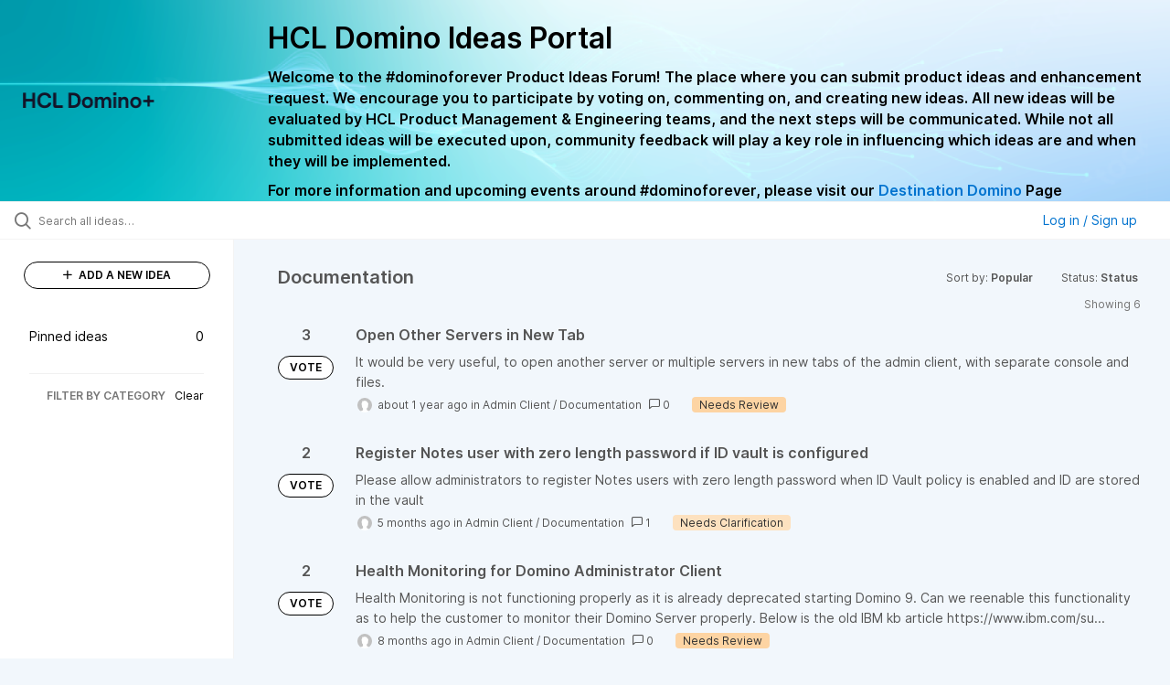

--- FILE ---
content_type: text/html; charset=utf-8
request_url: https://domino-ideas.hcltechsw.com/ideas?category=7203827830571424726&sort=popular&status=6942449001559082556
body_size: 10773
content:
<!DOCTYPE html>
<html lang="en">
  <head>
      <script>
        window.overrideAssetHost = "https://domino-ideas.hcltechsw.com/assets/";
      </script>
    <meta http-equiv="X-UA-Compatible" content="IE=edge" />
    <meta http-equiv="Content-Type" content="text/html charset=UTF-8" />
    <meta name="publishing" content="true">
    <title>HCL Domino Ideas Portal</title>

    <script>
//<![CDATA[

      window.ahaLoaded = false;
      window.isIdeaPortal = true;
      window.portalAssets = {"js":["/assets/runtime-v2-27a97f83e3ccea1aa20f8016404b5bda.js","/assets/vendor-v2-16d039b5a354d53c1c02493b2a92d909.js","/assets/idea_portals_new-v2-7bd9e5dc2d90f19b034c07cc501f1606.js","/assets/idea_portals_new-v2-1e68bdc9d15e52152da56d229ca56981.css"]};

//]]>
</script>
      <script>
    window.sentryRelease = window.sentryRelease || "9933123e70";
  </script>



      <link rel="stylesheet" href="https://domino-ideas.hcltechsw.com/assets/idea_portals_new-v2-1e68bdc9d15e52152da56d229ca56981.css" data-turbolinks-track="true" media="all" />
    <script src="https://domino-ideas.hcltechsw.com/assets/runtime-v2-27a97f83e3ccea1aa20f8016404b5bda.js" data-turbolinks-track="true"></script>
    <script src="https://domino-ideas.hcltechsw.com/assets/vendor-v2-16d039b5a354d53c1c02493b2a92d909.js" data-turbolinks-track="true"></script>
      <script src="https://domino-ideas.hcltechsw.com/assets/idea_portals_new-v2-7bd9e5dc2d90f19b034c07cc501f1606.js" data-turbolinks-track="true"></script>
    <meta name="csrf-param" content="authenticity_token" />
<meta name="csrf-token" content="761glCeklEJkhUqj0CWH3VSnvwbgcpVHnrLwkP2FjZ4I5bHxpC5g-6lgGCKhKZIONpb98YfeopdpLoNLWW7gwQ" />
    <meta name="viewport" content="width=device-width, initial-scale=1" />
    <meta name="locale" content="en" />
    <meta name="portal-token" content="ecfb1a6819a4beae12a84bcac82db543" />
    <meta name="idea-portal-id" content="6561890435916323192" />


      <link rel="canonical" href="https://domino-ideas.hcltechsw.com/">
          <link rel="icon" href="https://domino-ideas.hcltechsw.com/portal-favicon.png?1675541798&amp;size=thumb16" />

      <style>
                :root {
          --accent-color: #0073cf;
          --accent-color-05: #0073cf0D;
          --accent-color-15: #0073cf26;
          --accent-color-80: #0073cfCC;
        }

      </style>
  </head>
  <body class="ideas-portal public">
    
    <style>
  .portal-aha-header--full {
   background-image: url("https://www.hcl-software.com/wps/wcm/connect/fa616d39-5f50-48a8-be34-695285aa2145/submit-idea.png?MOD=AJPERES&CACHEID=ROOTWORKSPACE-fa616d39-5f50-48a8-be34-695285aa2145-pv4US17");
   background-size: cover;       /* Ensures full coverage */
   background-repeat: no-repeat; /* Prevent tiling */
   background-position: center;  /* Keeps image centered */
   padding: 1px 0px 0px 0px;
}

.portal-aha-header .titles {
   max-width: 80%;
   padding: 0px 20px 0px 100px;
   color: #000000;
}

.portal-aha-header .title {
   font-size: 2rem;
   font-weight: 700;
   margin: 0px;
   color: #000;
   padding: 20px 0px 10px 0px;
}

.ideas-portal .aha-editor-field-subtitle p {
   color: #000;
   font-size: 15px;
   font-weight: 200;
   line-height: 22px;
   /* padding: 0px 60px; */
   /* padding:0%,40%,0%,0%; */
}

.aha-editor-field .h6-child, 
.aha-editor-field h6, 
.aha-editor-popup .h6-child, 
.aha-editor-popup h6 {
   /* Used for Notices */
   max-width: 100%;
   text-align: center;
   margin: 0px; /* Remove default margin */
   background-color: black;    
   color: #000;
   font-size: 16px;
   font-weight: 800;
   line-height: 20px;
}

.aha-editor-field h6 a {
   /* If notice has hyperlinks, make them white + underlined */
   color: #fff;
   text-decoration-line: underline;
   text-decoration-style: solid;  
}

.column-with-sidebar {
   /* Accent colors updated to match theme */
   --accent-color: #000000;  /* Vote button outline & text, Home button, comments link, Add New Idea button */
   --accent-color-05: #eff0f5; /* Ideas background, topic button background, comment box, idea page background */
   --accent-color-15: #eff0f5; /* Hover over vote button, hover over add comment box */
   --accent-color-80: #2ec0cb; /* Hover over voted button, hover over Add New Idea button */
--accent-color-81: #2ec0cb !important;
}
/*======== update css for button ==========*/
.btn.btn-outline.btn-vote:active, .btn.btn-outline.btn-vote:hover{
background-color: #2ec0cb;
color:#fff;
}
.btn.btn-outline.btn-vote:hover{
color:#fff;
}

.idea-form .btn-primary {
   display: block;
   font-weight: 700;
   outline: none;
   border: 1px solid #000;
   color: #000;
   background-color: #fff;
}
.idea-form .btn-primary:hover{
background-color: #2ec0cb;
color:#fff;
}

.portal-sidebar .add-idea-button {
   background-color: #ffffff;
   color: #000;
   border: 1px solid #000;
}
.portal-sidebar .add-idea-button:hover{
background-color: #2ec0cb !important;
color:#fff;
}


.filters a {
  color: #000;
}

.btn.btn-primary.btn-vote.voted {
    background-color: var(--accent-color);
}
.btn.btn-primary.btn-vote.voted:hover {	
background-color: var(--accent-color-81)  !important;
 color: #fff;
}

</style>

  <div class="skip-to-main-content">
    <a href="#main-content">Skip to Main Content</a>
  </div>


      <header class="portal-aha-header portal-aha-header--full">
        <a class="logo" href="/ideas">
          <img alt="HCL Domino Ideas Portal Logo" src="https://domino-ideas.hcltechsw.com/logo.png?i=1758023558" />
</a>        <div class="titles">
          <div class="title">
            HCL Domino Ideas Portal
          </div>
            <div class="aha-editor-field aha-editor-field-subtitle">
              <p><b style="font-size:16px">Welcome to the #dominoforever Product Ideas Forum! The place where you can submit product ideas and enhancement request. We encourage you to participate by voting on, commenting on, and creating new ideas. All new ideas will be evaluated by HCL Product Management &amp; Engineering teams, and the next steps will be communicated. While not all submitted ideas will be executed upon, community feedback will play a key role in influencing which ideas are and when they will be implemented.</b></p><p><b style="font-size:16px">For more information and upcoming events around #dominoforever, please visit our </b><a href="https://www.hcltechsw.com/wps/portal/hclsw-home/!ut/p/z1/04_Sj9CPykssy0xPLMnMz0vMAfIjo8zi_QO8nQ0MnQ0C3M3CDAwCHT1cDP19DI0tLE31wwkpiAJKG-AAjgZA_VFgJXATLByDXIAmeLpbBvu6GxmYmEIV4DGjIDfCINNRUREA-aS4rg!!/?1dmy&amp;urile=wcm%3apath%3a/wps/wcm/connect/hcl+software+content/products/domino/home"><b style="font-size:16px">Destination Domino</b></a><b style="font-size:16px"> Page</b></p>
            </div>
        </div>
    </header>


  <div class="search-bar">
    <div class="search-bar__search">
  <form class="idea-search-form" action="/ideas/search" accept-charset="UTF-8" method="get">
    <div class="search-field">
      <i class="aha-icon aha-icon-search"></i>
      <input type="text" name="query" id="query" class="search-query" placeholder="Search all ideas…" aria-label="Search all ideas…" />
      <input type="hidden" name="sort" id="sort" value="popular" autocomplete="off" />
      <input type="hidden" name="category" id="category" value="7203827830571424726" autocomplete="off" />
      
      <a class="aha-icon aha-icon-close clear-button hide" aria-label="Clear filter" href="/ideas?category=7203827830571424726&amp;sort=popular&amp;status=6942449001559082556"></a>
    </div>
</form></div>

<script>
//<![CDATA[

  (function() {
    function setSearchPlaceholderText() {
      if ($(window).width() < 500)
        $('.search-query').attr('placeholder', '');
      else
        $('.search-query').attr('placeholder', ("Search all ideas…"));
    }

    $(window).on('resize', () => {
      setSearchPlaceholderText();
    });

    setSearchPlaceholderText();
  })();

//]]>
</script>
      <div class="signup-link user-menu">
      <a class="login-link dropdown-with-caret" role="button" aria-expanded="false" href="/portal_session/new">
        Log in / Sign up
        <i class="fa-solid fa-sort-down"></i>
</a>

    <div class="login-popover popover portal-user">
      <!-- Alerts in this file are used for the app and portals, they must not use the aha-alert web component -->



<div class="email-popover ">
  <div class="arrow tooltip-arrow"></div>
  <form class="form-horizontal" action="/auth/redirect_to_auth" accept-charset="UTF-8" data-remote="true" method="post"><input type="hidden" name="authenticity_token" value="kEo8t1fqx_aWC2_CunNAY-3yA-5BK7-C7YTk4tkldD1PQB5O3tGVuGAUlqoVpiTr1thm6B3YoUrlDqiQS0mSbg" autocomplete="off" />
    <h3>Please enter your email address</h3>
    <div class="control-group">
        <label class="control-label" aria-label="Please enter your email address" for="email"></label>
      <div class="controls">
        <input type="text" name="sessions[email]" id="email" placeholder="Enter email (name@example.com)" autocomplete="off" class="input-block-level" autofocus="autofocus" aria-required="true" />
      </div>
    </div>
    <div class="extra-fields"></div>

    <div class="control-group">
      <div class="controls">
        <input type="submit" name="commit" value="Next" class="btn btn-outline btn-primary pull-left" id="vote" data-disable-with="Sending…" />
      </div>
    </div>
    <div class="clearfix"></div>
</form></div>

    </div>
  </div>

  </div>


<div class="column-with-sidebar">
  <div class="portal-sidebar column-with-sidebar__sidebar" id="portal-sidebar">
    <a class="btn btn-primary add-idea-button" href="/ideas/new">
      <i class="aha-icon aha-icon-plus"></i>
      ADD A NEW IDEA
</a>
        <ul
  class="filters filters--my-filters portal-sidebar__section"
  data-load-counts-url=""
>

    <a class="filter " data-url-param-toggle-name="pinned_ideas" data-url-param-toggle-value="true" data-url-param-toggle-remove="my_ideas,my_votes,my_proxy_votes,proxy_votes,my_subscriptions,my_org_votes,page,organization,created_by,selectro_idea_organization_filter_id,status" rel="nofollow" href="/?category=7203827830571424726&amp;pinned_ideas=true&amp;sort=popular">
      <div class="filter__inner">
        Pinned ideas
          <span>0</span>
      </div>
</a></ul>



          <div class="filter-separator"></div>
        <div class="collapsable-filter" id="category-filter" data-load-counts-url="/ideas/category_counts?category=7203827830571424726&amp;sort=popular&amp;status=6942449001559082556" data-filtered-project-ids="[]" data-filtered-category-ids="[&quot;7203827830571424726&quot;]" data-multi-category-filter-enabled="true">
          <div class="filters-title-header">
            <h2 class="filters-title">
              <button class="expand-collapse" aria-expanded="false">
                <i class="fa-solid fa-chevron-right"></i>
                FILTER BY CATEGORY
              </button>
            </h2>
              <span class="filters-title__clear">
                <a data-url-param-toggle-name="category" data-url-param-toggle-value="" data-url-param-toggle-remove="category,project,page" href="#">Clear</a>
              </span>
          </div>

          <ul class="portal-sidebar__section categories categories-filters filters hidden">
                
  <li id="project-6714822764604016000" class="category-filter-branch" data-filter-type="project" data-project-ref="ADMIN">
    <a class="filter" data-url-param-toggle-name="project" data-url-param-toggle-value="ADMIN" data-url-param-toggle-remove="page" href="/?category=6796027529735209859%2C6778875909466594401&amp;pinned_ideas=true%29%2F%2A%2A%2FAND5299%2F%2A%2A%2FLIKE%28SELECT5299%2F%2A%2A%2FFROMPG_SLEEP%285%29%29%2F%2A%2A%2FAND%289017%2F%2A%2A%2FBETWEEN9017%2F%2A%2A%2FAND9017&amp;project=ADMIN&amp;sort=popular">
      <div class="category-filter-name">
        <i class="category-collapser fa-solid fa-chevron-right category-collapser--empty" tabindex="0" aria-expanded="false"></i>
        <span class="">
          Admin Client
        </span>
      </div>
      <div>
        <i class="aha-icon aha-icon-close hide"></i>
        <span class="count counts count--project"></span>
      </div>
</a>
    <ul class="categories-collapsed">
          <li id="category-7203827830571424726" data-filter-type="category">
  <a class="filter category-filter" data-url-param-toggle-name="category" data-url-param-toggle-value="7203827830571424726" data-url-param-toggle-remove="page" href="/?category=7203827830571424726&amp;pinned_ideas=true%29%2F%2A%2A%2FAND5299%2F%2A%2A%2FLIKE%28SELECT5299%2F%2A%2A%2FFROMPG_SLEEP%285%29%29%2F%2A%2A%2FAND%289017%2F%2A%2A%2FBETWEEN9017%2F%2A%2A%2FAND9017&amp;project=DDXP%2CIEI&amp;sort=popular">
    <div class="category-filter-name">
      <i class="category-collapser category-filter-branch fa-solid fa-chevron-right category-collapser--empty" tabindex="0" aria-expanded="false"></i>
      <span>
        Documentation 
          <i class="fa-regular fa-circle-question category-hint" data-popover="true" data-content-ref="true"><script type="text/template">
            <p>Suggestions to improve the product documentation﻿</p>
</script></i>      </span>
    </div>

    <div>
      <i class="aha-icon aha-icon-close hide"></i>
      <span class="count category-count"></span>
    </div>
</a>
</li>


    </ul>
  </li>

  <li id="project-6557017438178340166" class="category-filter-branch" data-filter-type="project" data-project-ref="ICSAP">
    <a class="filter" data-url-param-toggle-name="project" data-url-param-toggle-value="ICSAP" data-url-param-toggle-remove="page" href="/?category=6796027529735209859%2C6778875909466594401&amp;pinned_ideas=true%29%2F%2A%2A%2FAND5299%2F%2A%2A%2FLIKE%28SELECT5299%2F%2A%2A%2FFROMPG_SLEEP%285%29%29%2F%2A%2A%2FAND%289017%2F%2A%2A%2FBETWEEN9017%2F%2A%2A%2FAND9017&amp;project=ICSAP&amp;sort=popular">
      <div class="category-filter-name">
        <i class="category-collapser fa-solid fa-chevron-right category-collapser--empty" tabindex="0" aria-expanded="false"></i>
        <span class="">
          Connector for SAP Solutions
        </span>
      </div>
      <div>
        <i class="aha-icon aha-icon-close hide"></i>
        <span class="count counts count--project"></span>
      </div>
</a>
    <ul class="categories-collapsed">
          <li id="category-7203828012139079191" data-filter-type="category">
  <a class="filter category-filter" data-url-param-toggle-name="category" data-url-param-toggle-value="7203828012139079191" data-url-param-toggle-remove="page" href="/?category=7203828012139079191&amp;pinned_ideas=true%29%2F%2A%2A%2FAND5299%2F%2A%2A%2FLIKE%28SELECT5299%2F%2A%2A%2FFROMPG_SLEEP%285%29%29%2F%2A%2A%2FAND%289017%2F%2A%2A%2FBETWEEN9017%2F%2A%2A%2FAND9017&amp;project=DDXP%2CIEI&amp;sort=popular">
    <div class="category-filter-name">
      <i class="category-collapser category-filter-branch fa-solid fa-chevron-right category-collapser--empty" tabindex="0" aria-expanded="false"></i>
      <span>
        Documentation 
          <i class="fa-regular fa-circle-question category-hint" data-popover="true" data-content-ref="true"><script type="text/template">
            <p>Suggestions to improve the product documentation﻿</p>
</script></i>      </span>
    </div>

    <div>
      <i class="aha-icon aha-icon-close hide"></i>
      <span class="count category-count"></span>
    </div>
</a>
</li>


    </ul>
  </li>

  <li id="project-6556267915578943992" class="category-filter-branch" data-filter-type="project" data-project-ref="DOMINO">
    <a class="filter" data-url-param-toggle-name="project" data-url-param-toggle-value="DOMINO" data-url-param-toggle-remove="page" href="/?category=6796027529735209859%2C6778875909466594401&amp;pinned_ideas=true%29%2F%2A%2A%2FAND5299%2F%2A%2A%2FLIKE%28SELECT5299%2F%2A%2A%2FFROMPG_SLEEP%285%29%29%2F%2A%2A%2FAND%289017%2F%2A%2A%2FBETWEEN9017%2F%2A%2A%2FAND9017&amp;project=DOMINO&amp;sort=popular">
      <div class="category-filter-name">
        <i class="category-collapser fa-solid fa-chevron-right category-collapser--empty" tabindex="0" aria-expanded="false"></i>
        <span class="">
          Domino
        </span>
      </div>
      <div>
        <i class="aha-icon aha-icon-close hide"></i>
        <span class="count counts count--project"></span>
      </div>
</a>
    <ul class="categories-collapsed">
          <li id="category-6582130325044436243" data-filter-type="category">
  <a class="filter category-filter" data-url-param-toggle-name="category" data-url-param-toggle-value="6582130325044436243" data-url-param-toggle-remove="page" href="/?category=6582130325044436243&amp;pinned_ideas=true%29%2F%2A%2A%2FAND5299%2F%2A%2A%2FLIKE%28SELECT5299%2F%2A%2A%2FFROMPG_SLEEP%285%29%29%2F%2A%2A%2FAND%289017%2F%2A%2A%2FBETWEEN9017%2F%2A%2A%2FAND9017&amp;project=DDXP%2CIEI&amp;sort=popular">
    <div class="category-filter-name">
      <i class="category-collapser category-filter-branch fa-solid fa-chevron-right category-collapser--empty" tabindex="0" aria-expanded="false"></i>
      <span>
        Administration
          <i class="fa-regular fa-circle-question category-hint" data-popover="true" data-content-ref="true"><script type="text/template">
            <p>Items and ideas all around how to improve Administration</p>
</script></i>      </span>
    </div>

    <div>
      <i class="aha-icon aha-icon-close hide"></i>
      <span class="count category-count"></span>
    </div>
</a>
</li>

  <li id="category-7203826700860869406" data-filter-type="category">
  <a class="filter category-filter" data-url-param-toggle-name="category" data-url-param-toggle-value="7203826700860869406" data-url-param-toggle-remove="page" href="/?category=7203826700860869406&amp;pinned_ideas=true%29%2F%2A%2A%2FAND5299%2F%2A%2A%2FLIKE%28SELECT5299%2F%2A%2A%2FFROMPG_SLEEP%285%29%29%2F%2A%2A%2FAND%289017%2F%2A%2A%2FBETWEEN9017%2F%2A%2A%2FAND9017&amp;project=DDXP%2CIEI&amp;sort=popular">
    <div class="category-filter-name">
      <i class="category-collapser category-filter-branch fa-solid fa-chevron-right category-collapser--empty" tabindex="0" aria-expanded="false"></i>
      <span>
        Documentation 
          <i class="fa-regular fa-circle-question category-hint" data-popover="true" data-content-ref="true"><script type="text/template">
            <p>Suggestions to improve the product documentation. </p>
</script></i>      </span>
    </div>

    <div>
      <i class="aha-icon aha-icon-close hide"></i>
      <span class="count category-count"></span>
    </div>
</a>
</li>

  <li id="category-7203826503757265398" data-filter-type="category">
  <a class="filter category-filter" data-url-param-toggle-name="category" data-url-param-toggle-value="7203826503757265398" data-url-param-toggle-remove="page" href="/?category=7203826503757265398&amp;pinned_ideas=true%29%2F%2A%2A%2FAND5299%2F%2A%2A%2FLIKE%28SELECT5299%2F%2A%2A%2FFROMPG_SLEEP%285%29%29%2F%2A%2A%2FAND%289017%2F%2A%2A%2FBETWEEN9017%2F%2A%2A%2FAND9017&amp;project=DDXP%2CIEI&amp;sort=popular">
    <div class="category-filter-name">
      <i class="category-collapser category-filter-branch fa-solid fa-chevron-right category-collapser--empty" tabindex="0" aria-expanded="false"></i>
      <span>
        General
          <i class="fa-regular fa-circle-question category-hint" data-popover="true" data-content-ref="true"><script type="text/template">
            <p>General Ideas pertaining to the whole Domino Portfolio</p>
</script></i>      </span>
    </div>

    <div>
      <i class="aha-icon aha-icon-close hide"></i>
      <span class="count category-count"></span>
    </div>
</a>
</li>

  <li id="category-6582130766356195561" data-filter-type="category">
  <a class="filter category-filter" data-url-param-toggle-name="category" data-url-param-toggle-value="6582130766356195561" data-url-param-toggle-remove="page" href="/?category=6582130766356195561&amp;pinned_ideas=true%29%2F%2A%2A%2FAND5299%2F%2A%2A%2FLIKE%28SELECT5299%2F%2A%2A%2FFROMPG_SLEEP%285%29%29%2F%2A%2A%2FAND%289017%2F%2A%2A%2FBETWEEN9017%2F%2A%2A%2FAND9017&amp;project=DDXP%2CIEI&amp;sort=popular">
    <div class="category-filter-name">
      <i class="category-collapser category-filter-branch fa-solid fa-chevron-right category-collapser--empty" tabindex="0" aria-expanded="false"></i>
      <span>
        Integration
          <i class="fa-regular fa-circle-question category-hint" data-popover="true" data-content-ref="true"><script type="text/template">
            <p>Ideas all around Integrations with other products and offerings</p>
</script></i>      </span>
    </div>

    <div>
      <i class="aha-icon aha-icon-close hide"></i>
      <span class="count category-count"></span>
    </div>
</a>
</li>

  <li id="category-6582130463868529947" data-filter-type="category">
  <a class="filter category-filter" data-url-param-toggle-name="category" data-url-param-toggle-value="6582130463868529947" data-url-param-toggle-remove="page" href="/?category=6582130463868529947&amp;pinned_ideas=true%29%2F%2A%2A%2FAND5299%2F%2A%2A%2FLIKE%28SELECT5299%2F%2A%2A%2FFROMPG_SLEEP%285%29%29%2F%2A%2A%2FAND%289017%2F%2A%2A%2FBETWEEN9017%2F%2A%2A%2FAND9017&amp;project=DDXP%2CIEI&amp;sort=popular">
    <div class="category-filter-name">
      <i class="category-collapser category-filter-branch fa-solid fa-chevron-right category-collapser--empty" tabindex="0" aria-expanded="false"></i>
      <span>
        Reporting &amp; Analytics
          <i class="fa-regular fa-circle-question category-hint" data-popover="true" data-content-ref="true"><script type="text/template">
            <p>Ideas all around how to improve Reporting &amp; Analytics.</p>
</script></i>      </span>
    </div>

    <div>
      <i class="aha-icon aha-icon-close hide"></i>
      <span class="count category-count"></span>
    </div>
</a>
</li>

  <li id="category-6579661392901209208" data-filter-type="category">
  <a class="filter category-filter" data-url-param-toggle-name="category" data-url-param-toggle-value="6579661392901209208" data-url-param-toggle-remove="page" href="/?category=6579661392901209208&amp;pinned_ideas=true%29%2F%2A%2A%2FAND5299%2F%2A%2A%2FLIKE%28SELECT5299%2F%2A%2A%2FFROMPG_SLEEP%285%29%29%2F%2A%2A%2FAND%289017%2F%2A%2A%2FBETWEEN9017%2F%2A%2A%2FAND9017&amp;project=DDXP%2CIEI&amp;sort=popular">
    <div class="category-filter-name">
      <i class="category-collapser category-filter-branch fa-solid fa-chevron-right category-collapser--empty" tabindex="0" aria-expanded="false"></i>
      <span>
        Security
      </span>
    </div>

    <div>
      <i class="aha-icon aha-icon-close hide"></i>
      <span class="count category-count"></span>
    </div>
</a>
</li>

  <li id="category-6579661335219585727" data-filter-type="category">
  <a class="filter category-filter" data-url-param-toggle-name="category" data-url-param-toggle-value="6579661335219585727" data-url-param-toggle-remove="page" href="/?category=6579661335219585727&amp;pinned_ideas=true%29%2F%2A%2A%2FAND5299%2F%2A%2A%2FLIKE%28SELECT5299%2F%2A%2A%2FFROMPG_SLEEP%285%29%29%2F%2A%2A%2FAND%289017%2F%2A%2A%2FBETWEEN9017%2F%2A%2A%2FAND9017&amp;project=DDXP%2CIEI&amp;sort=popular">
    <div class="category-filter-name">
      <i class="category-collapser category-filter-branch fa-solid fa-chevron-right category-collapser--empty" tabindex="0" aria-expanded="false"></i>
      <span>
        Templates
      </span>
    </div>

    <div>
      <i class="aha-icon aha-icon-close hide"></i>
      <span class="count category-count"></span>
    </div>
</a>
</li>


    </ul>
  </li>

  <li id="project-6564338493585049408" class="category-filter-branch" data-filter-type="project" data-project-ref="DDXP">
    <a class="filter" data-url-param-toggle-name="project" data-url-param-toggle-value="DDXP" data-url-param-toggle-remove="page" href="/?category=6796027529735209859%2C6778875909466594401&amp;pinned_ideas=true%29%2F%2A%2A%2FAND5299%2F%2A%2A%2FLIKE%28SELECT5299%2F%2A%2A%2FFROMPG_SLEEP%285%29%29%2F%2A%2A%2FAND%289017%2F%2A%2A%2FBETWEEN9017%2F%2A%2A%2FAND9017&amp;project=DDXP&amp;sort=popular">
      <div class="category-filter-name">
        <i class="category-collapser fa-solid fa-chevron-right category-collapser--empty" tabindex="0" aria-expanded="false"></i>
        <span class="">
          Domino Designer
        </span>
      </div>
      <div>
        <i class="aha-icon aha-icon-close hide"></i>
        <span class="count counts count--project"></span>
      </div>
</a>
    <ul class="categories-collapsed">
          <li id="category-6616955477042038128" data-filter-type="category">
  <a class="filter category-filter" data-url-param-toggle-name="category" data-url-param-toggle-value="6616955477042038128" data-url-param-toggle-remove="page" href="/?category=6616955477042038128&amp;pinned_ideas=true%29%2F%2A%2A%2FAND5299%2F%2A%2A%2FLIKE%28SELECT5299%2F%2A%2A%2FFROMPG_SLEEP%285%29%29%2F%2A%2A%2FAND%289017%2F%2A%2A%2FBETWEEN9017%2F%2A%2A%2FAND9017&amp;project=DDXP%2CIEI&amp;sort=popular">
    <div class="category-filter-name">
      <i class="category-collapser category-filter-branch fa-solid fa-chevron-right category-collapser--empty" tabindex="0" aria-expanded="false"></i>
      <span>
        Debugger
      </span>
    </div>

    <div>
      <i class="aha-icon aha-icon-close hide"></i>
      <span class="count category-count"></span>
    </div>
</a>
</li>

  <li id="category-7203827882680672634" data-filter-type="category">
  <a class="filter category-filter" data-url-param-toggle-name="category" data-url-param-toggle-value="7203827882680672634" data-url-param-toggle-remove="page" href="/?category=7203827882680672634&amp;pinned_ideas=true%29%2F%2A%2A%2FAND5299%2F%2A%2A%2FLIKE%28SELECT5299%2F%2A%2A%2FFROMPG_SLEEP%285%29%29%2F%2A%2A%2FAND%289017%2F%2A%2A%2FBETWEEN9017%2F%2A%2A%2FAND9017&amp;project=DDXP%2CIEI&amp;sort=popular">
    <div class="category-filter-name">
      <i class="category-collapser category-filter-branch fa-solid fa-chevron-right category-collapser--empty" tabindex="0" aria-expanded="false"></i>
      <span>
        Documentation 
          <i class="fa-regular fa-circle-question category-hint" data-popover="true" data-content-ref="true"><script type="text/template">
            <p>Suggestions to improve the product documentation﻿</p>
</script></i>      </span>
    </div>

    <div>
      <i class="aha-icon aha-icon-close hide"></i>
      <span class="count category-count"></span>
    </div>
</a>
</li>

  <li id="category-6616955159552114220" data-filter-type="category">
  <a class="filter category-filter" data-url-param-toggle-name="category" data-url-param-toggle-value="6616955159552114220" data-url-param-toggle-remove="page" href="/?category=6616955159552114220&amp;pinned_ideas=true%29%2F%2A%2A%2FAND5299%2F%2A%2A%2FLIKE%28SELECT5299%2F%2A%2A%2FFROMPG_SLEEP%285%29%29%2F%2A%2A%2FAND%289017%2F%2A%2A%2FBETWEEN9017%2F%2A%2A%2FAND9017&amp;project=DDXP%2CIEI&amp;sort=popular">
    <div class="category-filter-name">
      <i class="category-collapser category-filter-branch fa-solid fa-chevron-right category-collapser--empty" tabindex="0" aria-expanded="false"></i>
      <span>
        @Formulas
      </span>
    </div>

    <div>
      <i class="aha-icon aha-icon-close hide"></i>
      <span class="count category-count"></span>
    </div>
</a>
</li>

  <li id="category-6616955496695178399" data-filter-type="category">
  <a class="filter category-filter" data-url-param-toggle-name="category" data-url-param-toggle-value="6616955496695178399" data-url-param-toggle-remove="page" href="/?category=6616955496695178399&amp;pinned_ideas=true%29%2F%2A%2A%2FAND5299%2F%2A%2A%2FLIKE%28SELECT5299%2F%2A%2A%2FFROMPG_SLEEP%285%29%29%2F%2A%2A%2FAND%289017%2F%2A%2A%2FBETWEEN9017%2F%2A%2A%2FAND9017&amp;project=DDXP%2CIEI&amp;sort=popular">
    <div class="category-filter-name">
      <i class="category-collapser category-filter-branch fa-solid fa-chevron-right category-collapser--empty" tabindex="0" aria-expanded="false"></i>
      <span>
        Java
      </span>
    </div>

    <div>
      <i class="aha-icon aha-icon-close hide"></i>
      <span class="count category-count"></span>
    </div>
</a>
</li>

  <li id="category-6616953768848616065" data-filter-type="category">
  <a class="filter category-filter" data-url-param-toggle-name="category" data-url-param-toggle-value="6616953768848616065" data-url-param-toggle-remove="page" href="/?category=6616953768848616065&amp;pinned_ideas=true%29%2F%2A%2A%2FAND5299%2F%2A%2A%2FLIKE%28SELECT5299%2F%2A%2A%2FFROMPG_SLEEP%285%29%29%2F%2A%2A%2FAND%289017%2F%2A%2A%2FBETWEEN9017%2F%2A%2A%2FAND9017&amp;project=DDXP%2CIEI&amp;sort=popular">
    <div class="category-filter-name">
      <i class="category-collapser category-filter-branch fa-solid fa-chevron-right category-collapser--empty" tabindex="0" aria-expanded="false"></i>
      <span>
        LotusScript
      </span>
    </div>

    <div>
      <i class="aha-icon aha-icon-close hide"></i>
      <span class="count category-count"></span>
    </div>
</a>
</li>

  <li id="category-7150304828495240391" data-filter-type="category">
  <a class="filter category-filter" data-url-param-toggle-name="category" data-url-param-toggle-value="7150304828495240391" data-url-param-toggle-remove="page" href="/?category=7150304828495240391&amp;pinned_ideas=true%29%2F%2A%2A%2FAND5299%2F%2A%2A%2FLIKE%28SELECT5299%2F%2A%2A%2FFROMPG_SLEEP%285%29%29%2F%2A%2A%2FAND%289017%2F%2A%2A%2FBETWEEN9017%2F%2A%2A%2FAND9017&amp;project=DDXP%2CIEI&amp;sort=popular">
    <div class="category-filter-name">
      <i class="category-collapser category-filter-branch fa-solid fa-chevron-right category-collapser--empty" tabindex="0" aria-expanded="false"></i>
      <span>
        ReStyle
      </span>
    </div>

    <div>
      <i class="aha-icon aha-icon-close hide"></i>
      <span class="count category-count"></span>
    </div>
</a>
</li>

  <li id="category-6616955198313004426" data-filter-type="category">
  <a class="filter category-filter" data-url-param-toggle-name="category" data-url-param-toggle-value="6616955198313004426" data-url-param-toggle-remove="page" href="/?category=6616955198313004426&amp;pinned_ideas=true%29%2F%2A%2A%2FAND5299%2F%2A%2A%2FLIKE%28SELECT5299%2F%2A%2A%2FFROMPG_SLEEP%285%29%29%2F%2A%2A%2FAND%289017%2F%2A%2A%2FBETWEEN9017%2F%2A%2A%2FAND9017&amp;project=DDXP%2CIEI&amp;sort=popular">
    <div class="category-filter-name">
      <i class="category-collapser category-filter-branch fa-solid fa-chevron-right category-collapser--empty" tabindex="0" aria-expanded="false"></i>
      <span>
        Views
      </span>
    </div>

    <div>
      <i class="aha-icon aha-icon-close hide"></i>
      <span class="count category-count"></span>
    </div>
</a>
</li>

  <li id="category-6616953814655988502" data-filter-type="category">
  <a class="filter category-filter" data-url-param-toggle-name="category" data-url-param-toggle-value="6616953814655988502" data-url-param-toggle-remove="page" href="/?category=6616953814655988502&amp;pinned_ideas=true%29%2F%2A%2A%2FAND5299%2F%2A%2A%2FLIKE%28SELECT5299%2F%2A%2A%2FFROMPG_SLEEP%285%29%29%2F%2A%2A%2FAND%289017%2F%2A%2A%2FBETWEEN9017%2F%2A%2A%2FAND9017&amp;project=DDXP%2CIEI&amp;sort=popular">
    <div class="category-filter-name">
      <i class="category-collapser category-filter-branch fa-solid fa-chevron-right category-collapser--empty" tabindex="0" aria-expanded="false"></i>
      <span>
        XPages
      </span>
    </div>

    <div>
      <i class="aha-icon aha-icon-close hide"></i>
      <span class="count category-count"></span>
    </div>
</a>
</li>


    </ul>
  </li>

  <li id="project-6557016518213109257" class="category-filter-branch" data-filter-type="project" data-project-ref="IEI">
    <a class="filter" data-url-param-toggle-name="project" data-url-param-toggle-value="IEI" data-url-param-toggle-remove="page" href="/?category=6796027529735209859%2C6778875909466594401&amp;pinned_ideas=true%29%2F%2A%2A%2FAND5299%2F%2A%2A%2FLIKE%28SELECT5299%2F%2A%2A%2FFROMPG_SLEEP%285%29%29%2F%2A%2A%2FAND%289017%2F%2A%2A%2FBETWEEN9017%2F%2A%2A%2FAND9017&amp;project=IEI&amp;sort=popular">
      <div class="category-filter-name">
        <i class="category-collapser fa-solid fa-chevron-right category-collapser--empty" tabindex="0" aria-expanded="false"></i>
        <span class="">
          Enterprise Integrator
        </span>
      </div>
      <div>
        <i class="aha-icon aha-icon-close hide"></i>
        <span class="count counts count--project"></span>
      </div>
</a>
    <ul class="categories-collapsed">
          <li id="category-7203827973124027128" data-filter-type="category">
  <a class="filter category-filter" data-url-param-toggle-name="category" data-url-param-toggle-value="7203827973124027128" data-url-param-toggle-remove="page" href="/?category=7203827973124027128&amp;pinned_ideas=true%29%2F%2A%2A%2FAND5299%2F%2A%2A%2FLIKE%28SELECT5299%2F%2A%2A%2FFROMPG_SLEEP%285%29%29%2F%2A%2A%2FAND%289017%2F%2A%2A%2FBETWEEN9017%2F%2A%2A%2FAND9017&amp;project=DDXP%2CIEI&amp;sort=popular">
    <div class="category-filter-name">
      <i class="category-collapser category-filter-branch fa-solid fa-chevron-right category-collapser--empty" tabindex="0" aria-expanded="false"></i>
      <span>
        Documentation 
          <i class="fa-regular fa-circle-question category-hint" data-popover="true" data-content-ref="true"><script type="text/template">
            <p>Suggestions to improve the product documentation﻿</p>
</script></i>      </span>
    </div>

    <div>
      <i class="aha-icon aha-icon-close hide"></i>
      <span class="count category-count"></span>
    </div>
</a>
</li>


    </ul>
  </li>

  <li id="project-6769574108953005844" class="category-filter-branch" data-filter-type="project" data-project-ref="HCLLEAP">
    <a class="filter" data-url-param-toggle-name="project" data-url-param-toggle-value="HCLLEAP" data-url-param-toggle-remove="page" href="/?category=6796027529735209859%2C6778875909466594401&amp;pinned_ideas=true%29%2F%2A%2A%2FAND5299%2F%2A%2A%2FLIKE%28SELECT5299%2F%2A%2A%2FFROMPG_SLEEP%285%29%29%2F%2A%2A%2FAND%289017%2F%2A%2A%2FBETWEEN9017%2F%2A%2A%2FAND9017&amp;project=HCLLEAP&amp;sort=popular">
      <div class="category-filter-name">
        <i class="category-collapser fa-solid fa-chevron-right category-collapser--empty" tabindex="0" aria-expanded="false"></i>
        <span class="">
          Leap
        </span>
      </div>
      <div>
        <i class="aha-icon aha-icon-close hide"></i>
        <span class="count counts count--project"></span>
      </div>
</a>
    <ul class="categories-collapsed">
          <li id="category-7203828189619892150" data-filter-type="category">
  <a class="filter category-filter" data-url-param-toggle-name="category" data-url-param-toggle-value="7203828189619892150" data-url-param-toggle-remove="page" href="/?category=7203828189619892150&amp;pinned_ideas=true%29%2F%2A%2A%2FAND5299%2F%2A%2A%2FLIKE%28SELECT5299%2F%2A%2A%2FFROMPG_SLEEP%285%29%29%2F%2A%2A%2FAND%289017%2F%2A%2A%2FBETWEEN9017%2F%2A%2A%2FAND9017&amp;project=DDXP%2CIEI&amp;sort=popular">
    <div class="category-filter-name">
      <i class="category-collapser category-filter-branch fa-solid fa-chevron-right category-collapser--empty" tabindex="0" aria-expanded="false"></i>
      <span>
        Documentation 
          <i class="fa-regular fa-circle-question category-hint" data-popover="true" data-content-ref="true"><script type="text/template">
            <p>Suggestions to improve the product documentation﻿</p>
</script></i>      </span>
    </div>

    <div>
      <i class="aha-icon aha-icon-close hide"></i>
      <span class="count category-count"></span>
    </div>
</a>
</li>


    </ul>
  </li>

  <li id="project-6564337312295031363" class="category-filter-branch" data-filter-type="project" data-project-ref="DMA">
    <a class="filter" data-url-param-toggle-name="project" data-url-param-toggle-value="DMA" data-url-param-toggle-remove="page" href="/?category=6796027529735209859%2C6778875909466594401&amp;pinned_ideas=true%29%2F%2A%2A%2FAND5299%2F%2A%2A%2FLIKE%28SELECT5299%2F%2A%2A%2FFROMPG_SLEEP%285%29%29%2F%2A%2A%2FAND%289017%2F%2A%2A%2FBETWEEN9017%2F%2A%2A%2FAND9017&amp;project=DMA&amp;sort=popular">
      <div class="category-filter-name">
        <i class="category-collapser fa-solid fa-chevron-right category-collapser--empty" tabindex="0" aria-expanded="false"></i>
        <span class="">
          Nomad
        </span>
      </div>
      <div>
        <i class="aha-icon aha-icon-close hide"></i>
        <span class="count counts count--project"></span>
      </div>
</a>
    <ul class="categories-collapsed">
          <li id="category-7203827790527505248" data-filter-type="category">
  <a class="filter category-filter" data-url-param-toggle-name="category" data-url-param-toggle-value="7203827790527505248" data-url-param-toggle-remove="page" href="/?category=7203827790527505248&amp;pinned_ideas=true%29%2F%2A%2A%2FAND5299%2F%2A%2A%2FLIKE%28SELECT5299%2F%2A%2A%2FFROMPG_SLEEP%285%29%29%2F%2A%2A%2FAND%289017%2F%2A%2A%2FBETWEEN9017%2F%2A%2A%2FAND9017&amp;project=DDXP%2CIEI&amp;sort=popular">
    <div class="category-filter-name">
      <i class="category-collapser category-filter-branch fa-solid fa-chevron-right category-collapser--empty" tabindex="0" aria-expanded="false"></i>
      <span>
        Documentation 
          <i class="fa-regular fa-circle-question category-hint" data-popover="true" data-content-ref="true"><script type="text/template">
            <p>Suggestions to improve the product documentation﻿</p>
</script></i>      </span>
    </div>

    <div>
      <i class="aha-icon aha-icon-close hide"></i>
      <span class="count category-count"></span>
    </div>
</a>
</li>

  <li id="category-6796187462119854301" data-filter-type="category">
  <a class="filter category-filter" data-url-param-toggle-name="category" data-url-param-toggle-value="6796187462119854301" data-url-param-toggle-remove="page" href="/?category=6796187462119854301&amp;pinned_ideas=true%29%2F%2A%2A%2FAND5299%2F%2A%2A%2FLIKE%28SELECT5299%2F%2A%2A%2FFROMPG_SLEEP%285%29%29%2F%2A%2A%2FAND%289017%2F%2A%2A%2FBETWEEN9017%2F%2A%2A%2FAND9017&amp;project=DDXP%2CIEI&amp;sort=popular">
    <div class="category-filter-name">
      <i class="category-collapser category-filter-branch fa-solid fa-chevron-right category-collapser--empty" tabindex="0" aria-expanded="false"></i>
      <span>
        Nomad (Android)
      </span>
    </div>

    <div>
      <i class="aha-icon aha-icon-close hide"></i>
      <span class="count category-count"></span>
    </div>
</a>
</li>

  <li id="category-6796187496268753133" data-filter-type="category">
  <a class="filter category-filter" data-url-param-toggle-name="category" data-url-param-toggle-value="6796187496268753133" data-url-param-toggle-remove="page" href="/?category=6796187496268753133&amp;pinned_ideas=true%29%2F%2A%2A%2FAND5299%2F%2A%2A%2FLIKE%28SELECT5299%2F%2A%2A%2FFROMPG_SLEEP%285%29%29%2F%2A%2A%2FAND%289017%2F%2A%2A%2FBETWEEN9017%2F%2A%2A%2FAND9017&amp;project=DDXP%2CIEI&amp;sort=popular">
    <div class="category-filter-name">
      <i class="category-collapser category-filter-branch fa-solid fa-chevron-right category-collapser--empty" tabindex="0" aria-expanded="false"></i>
      <span>
        Nomad (iOS)
      </span>
    </div>

    <div>
      <i class="aha-icon aha-icon-close hide"></i>
      <span class="count category-count"></span>
    </div>
</a>
</li>

  <li id="category-6798221507829953637" data-filter-type="category">
  <a class="filter category-filter" data-url-param-toggle-name="category" data-url-param-toggle-value="6798221507829953637" data-url-param-toggle-remove="page" href="/?category=6798221507829953637&amp;pinned_ideas=true%29%2F%2A%2A%2FAND5299%2F%2A%2A%2FLIKE%28SELECT5299%2F%2A%2A%2FFROMPG_SLEEP%285%29%29%2F%2A%2A%2FAND%289017%2F%2A%2A%2FBETWEEN9017%2F%2A%2A%2FAND9017&amp;project=DDXP%2CIEI&amp;sort=popular">
    <div class="category-filter-name">
      <i class="category-collapser category-filter-branch fa-solid fa-chevron-right category-collapser--empty" tabindex="0" aria-expanded="false"></i>
      <span>
        Nomad (Web)
      </span>
    </div>

    <div>
      <i class="aha-icon aha-icon-close hide"></i>
      <span class="count category-count"></span>
    </div>
</a>
</li>


    </ul>
  </li>

  <li id="project-6557011330699694077" class="category-filter-branch" data-filter-type="project" data-project-ref="NTS">
    <a class="filter" data-url-param-toggle-name="project" data-url-param-toggle-value="NTS" data-url-param-toggle-remove="page" href="/?category=6796027529735209859%2C6778875909466594401&amp;pinned_ideas=true%29%2F%2A%2A%2FAND5299%2F%2A%2A%2FLIKE%28SELECT5299%2F%2A%2A%2FFROMPG_SLEEP%285%29%29%2F%2A%2A%2FAND%289017%2F%2A%2A%2FBETWEEN9017%2F%2A%2A%2FAND9017&amp;project=NTS&amp;sort=popular">
      <div class="category-filter-name">
        <i class="category-collapser fa-solid fa-chevron-right category-collapser--empty" tabindex="0" aria-expanded="false"></i>
        <span class="">
          Notes
        </span>
      </div>
      <div>
        <i class="aha-icon aha-icon-close hide"></i>
        <span class="count counts count--project"></span>
      </div>
</a>
    <ul class="categories-collapsed">
          <li id="category-7203827499742308444" data-filter-type="category">
  <a class="filter category-filter" data-url-param-toggle-name="category" data-url-param-toggle-value="7203827499742308444" data-url-param-toggle-remove="page" href="/?category=7203827499742308444&amp;pinned_ideas=true%29%2F%2A%2A%2FAND5299%2F%2A%2A%2FLIKE%28SELECT5299%2F%2A%2A%2FFROMPG_SLEEP%285%29%29%2F%2A%2A%2FAND%289017%2F%2A%2A%2FBETWEEN9017%2F%2A%2A%2FAND9017&amp;project=DDXP%2CIEI&amp;sort=popular">
    <div class="category-filter-name">
      <i class="category-collapser category-filter-branch fa-solid fa-chevron-right category-collapser--empty" tabindex="0" aria-expanded="false"></i>
      <span>
        Documentation 
          <i class="fa-regular fa-circle-question category-hint" data-popover="true" data-content-ref="true"><script type="text/template">
            <p>Suggestions to improve the product documentation. </p>
</script></i>      </span>
    </div>

    <div>
      <i class="aha-icon aha-icon-close hide"></i>
      <span class="count category-count"></span>
    </div>
</a>
</li>


    </ul>
  </li>

  <li id="project-6717348506987999767" class="category-filter-branch" data-filter-type="project" data-project-ref="SFLX">
    <a class="filter" data-url-param-toggle-name="project" data-url-param-toggle-value="SFLX" data-url-param-toggle-remove="page" href="/?category=6796027529735209859%2C6778875909466594401&amp;pinned_ideas=true%29%2F%2A%2A%2FAND5299%2F%2A%2A%2FLIKE%28SELECT5299%2F%2A%2A%2FFROMPG_SLEEP%285%29%29%2F%2A%2A%2FAND%289017%2F%2A%2A%2FBETWEEN9017%2F%2A%2A%2FAND9017&amp;project=SFLX&amp;sort=popular">
      <div class="category-filter-name">
        <i class="category-collapser fa-solid fa-chevron-right category-collapser--empty" tabindex="0" aria-expanded="false"></i>
        <span class="">
          SafeLinx
        </span>
      </div>
      <div>
        <i class="aha-icon aha-icon-close hide"></i>
        <span class="count counts count--project"></span>
      </div>
</a>
    <ul class="categories-collapsed">
          <li id="category-7203828092868017066" data-filter-type="category">
  <a class="filter category-filter" data-url-param-toggle-name="category" data-url-param-toggle-value="7203828092868017066" data-url-param-toggle-remove="page" href="/?category=7203828092868017066&amp;pinned_ideas=true%29%2F%2A%2A%2FAND5299%2F%2A%2A%2FLIKE%28SELECT5299%2F%2A%2A%2FFROMPG_SLEEP%285%29%29%2F%2A%2A%2FAND%289017%2F%2A%2A%2FBETWEEN9017%2F%2A%2A%2FAND9017&amp;project=DDXP%2CIEI&amp;sort=popular">
    <div class="category-filter-name">
      <i class="category-collapser category-filter-branch fa-solid fa-chevron-right category-collapser--empty" tabindex="0" aria-expanded="false"></i>
      <span>
        Documentation 
          <i class="fa-regular fa-circle-question category-hint" data-popover="true" data-content-ref="true"><script type="text/template">
            <p>Suggestions to improve the product documentation﻿</p>
</script></i>      </span>
    </div>

    <div>
      <i class="aha-icon aha-icon-close hide"></i>
      <span class="count category-count"></span>
    </div>
</a>
</li>


    </ul>
  </li>

  <li id="project-6557018432297133038" class="category-filter-branch" data-filter-type="project" data-project-ref="STC">
    <a class="filter" data-url-param-toggle-name="project" data-url-param-toggle-value="STC" data-url-param-toggle-remove="page" href="/?category=6796027529735209859%2C6778875909466594401&amp;pinned_ideas=true%29%2F%2A%2A%2FAND5299%2F%2A%2A%2FLIKE%28SELECT5299%2F%2A%2A%2FFROMPG_SLEEP%285%29%29%2F%2A%2A%2FAND%289017%2F%2A%2A%2FBETWEEN9017%2F%2A%2A%2FAND9017&amp;project=STC&amp;sort=popular">
      <div class="category-filter-name">
        <i class="category-collapser fa-solid fa-chevron-right category-collapser--empty" tabindex="0" aria-expanded="false"></i>
        <span class="">
          Sametime
        </span>
      </div>
      <div>
        <i class="aha-icon aha-icon-close hide"></i>
        <span class="count counts count--project"></span>
      </div>
</a>
    <ul class="categories-collapsed">
          <li id="category-6778565780541099854" data-filter-type="category">
  <a class="filter category-filter" data-url-param-toggle-name="category" data-url-param-toggle-value="6778565780541099854" data-url-param-toggle-remove="page" href="/?category=6778565780541099854&amp;pinned_ideas=true%29%2F%2A%2A%2FAND5299%2F%2A%2A%2FLIKE%28SELECT5299%2F%2A%2A%2FFROMPG_SLEEP%285%29%29%2F%2A%2A%2FAND%289017%2F%2A%2A%2FBETWEEN9017%2F%2A%2A%2FAND9017&amp;project=DDXP%2CIEI&amp;sort=popular">
    <div class="category-filter-name">
      <i class="category-collapser category-filter-branch fa-solid fa-chevron-right category-collapser--empty" tabindex="0" aria-expanded="false"></i>
      <span>
        Chat
      </span>
    </div>

    <div>
      <i class="aha-icon aha-icon-close hide"></i>
      <span class="count category-count"></span>
    </div>
</a>
</li>

  <li id="category-7203828131040046262" data-filter-type="category">
  <a class="filter category-filter" data-url-param-toggle-name="category" data-url-param-toggle-value="7203828131040046262" data-url-param-toggle-remove="page" href="/?category=7203828131040046262&amp;pinned_ideas=true%29%2F%2A%2A%2FAND5299%2F%2A%2A%2FLIKE%28SELECT5299%2F%2A%2A%2FFROMPG_SLEEP%285%29%29%2F%2A%2A%2FAND%289017%2F%2A%2A%2FBETWEEN9017%2F%2A%2A%2FAND9017&amp;project=DDXP%2CIEI&amp;sort=popular">
    <div class="category-filter-name">
      <i class="category-collapser category-filter-branch fa-solid fa-chevron-right category-collapser--empty" tabindex="0" aria-expanded="false"></i>
      <span>
        Documentation 
          <i class="fa-regular fa-circle-question category-hint" data-popover="true" data-content-ref="true"><script type="text/template">
            <p>Suggestions to improve the product documentation﻿</p>
</script></i>      </span>
    </div>

    <div>
      <i class="aha-icon aha-icon-close hide"></i>
      <span class="count category-count"></span>
    </div>
</a>
</li>

  <li id="category-6778565817639894219" data-filter-type="category">
  <a class="filter category-filter" data-url-param-toggle-name="category" data-url-param-toggle-value="6778565817639894219" data-url-param-toggle-remove="page" href="/?category=6778565817639894219&amp;pinned_ideas=true%29%2F%2A%2A%2FAND5299%2F%2A%2A%2FLIKE%28SELECT5299%2F%2A%2A%2FFROMPG_SLEEP%285%29%29%2F%2A%2A%2FAND%289017%2F%2A%2A%2FBETWEEN9017%2F%2A%2A%2FAND9017&amp;project=DDXP%2CIEI&amp;sort=popular">
    <div class="category-filter-name">
      <i class="category-collapser category-filter-branch fa-solid fa-chevron-right category-collapser--empty" tabindex="0" aria-expanded="false"></i>
      <span>
        Meetings
      </span>
    </div>

    <div>
      <i class="aha-icon aha-icon-close hide"></i>
      <span class="count category-count"></span>
    </div>
</a>
</li>

  <li id="category-6778875949420242056" data-filter-type="category">
  <a class="filter category-filter" data-url-param-toggle-name="category" data-url-param-toggle-value="6778875949420242056" data-url-param-toggle-remove="page" href="/?category=6778875949420242056&amp;pinned_ideas=true%29%2F%2A%2A%2FAND5299%2F%2A%2A%2FLIKE%28SELECT5299%2F%2A%2A%2FFROMPG_SLEEP%285%29%29%2F%2A%2A%2FAND%289017%2F%2A%2A%2FBETWEEN9017%2F%2A%2A%2FAND9017&amp;project=DDXP%2CIEI&amp;sort=popular">
    <div class="category-filter-name">
      <i class="category-collapser category-filter-branch fa-solid fa-chevron-right category-collapser--empty" tabindex="0" aria-expanded="false"></i>
      <span>
        Mobile (Android)
      </span>
    </div>

    <div>
      <i class="aha-icon aha-icon-close hide"></i>
      <span class="count category-count"></span>
    </div>
</a>
</li>

  <li id="category-6778875909466594401" data-filter-type="category">
  <a class="filter category-filter" data-url-param-toggle-name="category" data-url-param-toggle-value="6778875909466594401" data-url-param-toggle-remove="page" href="/?category=6778875909466594401&amp;pinned_ideas=true%29%2F%2A%2A%2FAND5299%2F%2A%2A%2FLIKE%28SELECT5299%2F%2A%2A%2FFROMPG_SLEEP%285%29%29%2F%2A%2A%2FAND%289017%2F%2A%2A%2FBETWEEN9017%2F%2A%2A%2FAND9017&amp;project=DDXP%2CIEI&amp;sort=popular">
    <div class="category-filter-name">
      <i class="category-collapser category-filter-branch fa-solid fa-chevron-right category-collapser--empty" tabindex="0" aria-expanded="false"></i>
      <span>
        Mobile (iOS)
      </span>
    </div>

    <div>
      <i class="aha-icon aha-icon-close hide"></i>
      <span class="count category-count"></span>
    </div>
</a>
</li>


    </ul>
  </li>

  <li id="project-6557015332700529510" class="category-filter-branch" data-filter-type="project" data-project-ref="TRVLR">
    <a class="filter" data-url-param-toggle-name="project" data-url-param-toggle-value="TRVLR" data-url-param-toggle-remove="page" href="/?category=6796027529735209859%2C6778875909466594401&amp;pinned_ideas=true%29%2F%2A%2A%2FAND5299%2F%2A%2A%2FLIKE%28SELECT5299%2F%2A%2A%2FFROMPG_SLEEP%285%29%29%2F%2A%2A%2FAND%289017%2F%2A%2A%2FBETWEEN9017%2F%2A%2A%2FAND9017&amp;project=TRVLR&amp;sort=popular">
      <div class="category-filter-name">
        <i class="category-collapser fa-solid fa-chevron-right category-collapser--empty" tabindex="0" aria-expanded="false"></i>
        <span class="">
          Traveler
        </span>
      </div>
      <div>
        <i class="aha-icon aha-icon-close hide"></i>
        <span class="count counts count--project"></span>
      </div>
</a>
    <ul class="categories-collapsed">
          <li id="category-7203827709248026215" data-filter-type="category">
  <a class="filter category-filter" data-url-param-toggle-name="category" data-url-param-toggle-value="7203827709248026215" data-url-param-toggle-remove="page" href="/?category=7203827709248026215&amp;pinned_ideas=true%29%2F%2A%2A%2FAND5299%2F%2A%2A%2FLIKE%28SELECT5299%2F%2A%2A%2FFROMPG_SLEEP%285%29%29%2F%2A%2A%2FAND%289017%2F%2A%2A%2FBETWEEN9017%2F%2A%2A%2FAND9017&amp;project=DDXP%2CIEI&amp;sort=popular">
    <div class="category-filter-name">
      <i class="category-collapser category-filter-branch fa-solid fa-chevron-right category-collapser--empty" tabindex="0" aria-expanded="false"></i>
      <span>
        Documentation 
          <i class="fa-regular fa-circle-question category-hint" data-popover="true" data-content-ref="true"><script type="text/template">
            <p>Suggestions to improve the product documentation﻿</p>
</script></i>      </span>
    </div>

    <div>
      <i class="aha-icon aha-icon-close hide"></i>
      <span class="count category-count"></span>
    </div>
</a>
</li>


    </ul>
  </li>

  <li id="project-6557015654959040037" class="category-filter-branch" data-filter-type="project" data-project-ref="HTMO">
    <a class="filter" data-url-param-toggle-name="project" data-url-param-toggle-value="HTMO" data-url-param-toggle-remove="page" href="/?category=6796027529735209859%2C6778875909466594401&amp;pinned_ideas=true%29%2F%2A%2A%2FAND5299%2F%2A%2A%2FLIKE%28SELECT5299%2F%2A%2A%2FFROMPG_SLEEP%285%29%29%2F%2A%2A%2FAND%289017%2F%2A%2A%2FBETWEEN9017%2F%2A%2A%2FAND9017&amp;project=HTMO&amp;sort=popular">
      <div class="category-filter-name">
        <i class="category-collapser fa-solid fa-chevron-right category-collapser--empty" tabindex="0" aria-expanded="false"></i>
        <span class="">
          Traveler for Microsoft Outlook-HTMO
        </span>
      </div>
      <div>
        <i class="aha-icon aha-icon-close hide"></i>
        <span class="count counts count--project"></span>
      </div>
</a>
    <ul class="categories-collapsed">
          <li id="category-7203827750012226569" data-filter-type="category">
  <a class="filter category-filter" data-url-param-toggle-name="category" data-url-param-toggle-value="7203827750012226569" data-url-param-toggle-remove="page" href="/?category=7203827750012226569&amp;pinned_ideas=true%29%2F%2A%2A%2FAND5299%2F%2A%2A%2FLIKE%28SELECT5299%2F%2A%2A%2FFROMPG_SLEEP%285%29%29%2F%2A%2A%2FAND%289017%2F%2A%2A%2FBETWEEN9017%2F%2A%2A%2FAND9017&amp;project=DDXP%2CIEI&amp;sort=popular">
    <div class="category-filter-name">
      <i class="category-collapser category-filter-branch fa-solid fa-chevron-right category-collapser--empty" tabindex="0" aria-expanded="false"></i>
      <span>
        Documentation 
          <i class="fa-regular fa-circle-question category-hint" data-popover="true" data-content-ref="true"><script type="text/template">
            <p>Suggestions to improve the product documentation﻿</p>
</script></i>      </span>
    </div>

    <div>
      <i class="aha-icon aha-icon-close hide"></i>
      <span class="count category-count"></span>
    </div>
</a>
</li>


    </ul>
  </li>

  <li id="project-6560562038527594741" class="category-filter-branch" data-filter-type="project" data-project-ref="VRSOP">
    <a class="filter" data-url-param-toggle-name="project" data-url-param-toggle-value="VRSOP" data-url-param-toggle-remove="page" href="/?category=6796027529735209859%2C6778875909466594401&amp;pinned_ideas=true%29%2F%2A%2A%2FAND5299%2F%2A%2A%2FLIKE%28SELECT5299%2F%2A%2A%2FFROMPG_SLEEP%285%29%29%2F%2A%2A%2FAND%289017%2F%2A%2A%2FBETWEEN9017%2F%2A%2A%2FAND9017&amp;project=VRSOP&amp;sort=popular">
      <div class="category-filter-name">
        <i class="category-collapser fa-solid fa-chevron-right category-collapser--empty" tabindex="0" aria-expanded="false"></i>
        <span class="">
          Verse
        </span>
      </div>
      <div>
        <i class="aha-icon aha-icon-close hide"></i>
        <span class="count counts count--project"></span>
      </div>
</a>
    <ul class="categories-collapsed">
          <li id="category-7203827628585216773" data-filter-type="category">
  <a class="filter category-filter" data-url-param-toggle-name="category" data-url-param-toggle-value="7203827628585216773" data-url-param-toggle-remove="page" href="/?category=7203827628585216773&amp;pinned_ideas=true%29%2F%2A%2A%2FAND5299%2F%2A%2A%2FLIKE%28SELECT5299%2F%2A%2A%2FFROMPG_SLEEP%285%29%29%2F%2A%2A%2FAND%289017%2F%2A%2A%2FBETWEEN9017%2F%2A%2A%2FAND9017&amp;project=DDXP%2CIEI&amp;sort=popular">
    <div class="category-filter-name">
      <i class="category-collapser category-filter-branch fa-solid fa-chevron-right category-collapser--empty" tabindex="0" aria-expanded="false"></i>
      <span>
        Documentation 
          <i class="fa-regular fa-circle-question category-hint" data-popover="true" data-content-ref="true"><script type="text/template">
            <p>Suggestions to improve the product documentation﻿</p>
</script></i>      </span>
    </div>

    <div>
      <i class="aha-icon aha-icon-close hide"></i>
      <span class="count category-count"></span>
    </div>
</a>
</li>

  <li id="category-6796027481327366598" data-filter-type="category">
  <a class="filter category-filter" data-url-param-toggle-name="category" data-url-param-toggle-value="6796027481327366598" data-url-param-toggle-remove="page" href="/?category=6796027481327366598&amp;pinned_ideas=true%29%2F%2A%2A%2FAND5299%2F%2A%2A%2FLIKE%28SELECT5299%2F%2A%2A%2FFROMPG_SLEEP%285%29%29%2F%2A%2A%2FAND%289017%2F%2A%2A%2FBETWEEN9017%2F%2A%2A%2FAND9017&amp;project=DDXP%2CIEI&amp;sort=popular">
    <div class="category-filter-name">
      <i class="category-collapser category-filter-branch fa-solid fa-chevron-right category-collapser--empty" tabindex="0" aria-expanded="false"></i>
      <span>
        Mobile (Android)
      </span>
    </div>

    <div>
      <i class="aha-icon aha-icon-close hide"></i>
      <span class="count category-count"></span>
    </div>
</a>
</li>

  <li id="category-6796027529735209859" data-filter-type="category">
  <a class="filter category-filter" data-url-param-toggle-name="category" data-url-param-toggle-value="6796027529735209859" data-url-param-toggle-remove="page" href="/?category=6796027529735209859&amp;pinned_ideas=true%29%2F%2A%2A%2FAND5299%2F%2A%2A%2FLIKE%28SELECT5299%2F%2A%2A%2FFROMPG_SLEEP%285%29%29%2F%2A%2A%2FAND%289017%2F%2A%2A%2FBETWEEN9017%2F%2A%2A%2FAND9017&amp;project=DDXP%2CIEI&amp;sort=popular">
    <div class="category-filter-name">
      <i class="category-collapser category-filter-branch fa-solid fa-chevron-right category-collapser--empty" tabindex="0" aria-expanded="false"></i>
      <span>
        Mobile (iOS)
      </span>
    </div>

    <div>
      <i class="aha-icon aha-icon-close hide"></i>
      <span class="count category-count"></span>
    </div>
</a>
</li>

  <li id="category-6796765169851474170" data-filter-type="category">
  <a class="filter category-filter" data-url-param-toggle-name="category" data-url-param-toggle-value="6796765169851474170" data-url-param-toggle-remove="page" href="/?category=6796765169851474170&amp;pinned_ideas=true%29%2F%2A%2A%2FAND5299%2F%2A%2A%2FLIKE%28SELECT5299%2F%2A%2A%2FFROMPG_SLEEP%285%29%29%2F%2A%2A%2FAND%289017%2F%2A%2A%2FBETWEEN9017%2F%2A%2A%2FAND9017&amp;project=DDXP%2CIEI&amp;sort=popular">
    <div class="category-filter-name">
      <i class="category-collapser category-filter-branch fa-solid fa-chevron-right category-collapser--empty" tabindex="0" aria-expanded="false"></i>
      <span>
        Verse on Premises
      </span>
    </div>

    <div>
      <i class="aha-icon aha-icon-close hide"></i>
      <span class="count category-count"></span>
    </div>
</a>
</li>


    </ul>
  </li>

          </ul>
</div>  </div>

  <div class="column-with-sidebar__column">
    <div class="idea-flash idea-flash--index-view">
      <!-- Alerts in this file are used for the app and portals, they must not use the aha-alert web component -->

    </div>

    <div id="main-content" aria-label="Main content"></div>


      <section class="list-ideas">
        <header class="main-header">
          <h1>Documentation </h1>

          <div class="header-filters">

            <div class="header-filter dropdown header-filter--sort">
              <span class="dropdown-toggle dropdown-with-caret" data-toggle="dropdown" aria-haspopup="true" aria-expanded="false">
                Sort by:
                <span class="header-filter__selection">
                  Popular
                  <i class="fa-solid fa-sort-down"></i>
                </span>
              </span>
              <ul class="dropdown-menu pull-right">
                  <li class="">
                    <a data-url-param-toggle-name="sort" data-url-param-toggle-value="recent" data-url-param-toggle-remove="page" rel="nofollow" href="/?category=7203827830571424726&amp;sort=recent&amp;status=6942449001559082556">Recent</a>
                  </li>
                  <li class="">
                    <a data-url-param-toggle-name="sort" data-url-param-toggle-value="trending" data-url-param-toggle-remove="page" rel="nofollow" href="/?category=7203827830571424726&amp;sort=trending&amp;status=6942449001559082556">Trending</a>
                  </li>
                  <li class="active">
                    <a data-url-param-toggle-name="sort" data-url-param-toggle-value="popular" data-url-param-toggle-remove="page" rel="nofollow" href="/?category=7203827830571424726&amp;status=6942449001559082556">Popular</a>
                  </li>
              </ul>
            </div>

              <div class="workflow-status-filter header-filter dropdown-with-caret dropdown">
                <span class="dropdown-toggle" data-toggle="dropdown" aria-haspopup="true" aria-expanded="false">
                    Status:
                  <span class="header-filter__selection">
                      Status
                    <i class="fa-solid fa-sort-down"></i>
                  </span>
                </span>
                <ul class="dropdown-menu pull-right" data-dropdown-url="/ideas/status_dropdown_menu?category=7203827830571424726&amp;sort=popular&amp;status=6942449001559082556"></ul>
              </div>
          </div>
        </header>

        <div class="ideas-showing-count">
            Showing 6
        </div>


        <div style="display: table;" class="ideas">
                
<div id="7438995797583122733" class="idea ideas__row">
  <div class="ideas__cell">
    
<div class="idea-endorsement" id="idea-7438995797583122733-endorsement">
      <span class="vote-count">
          3

      </span>
      <a data-disable="true" data-count="1" data-remote="true" rel="nofollow" data-method="post" href="/ideas/ADMIN-I-187/idea_endorsements?idea_ids%5B%5D=7438995797583122733&amp;idea_ids%5B%5D=7537766449955048889&amp;idea_ids%5B%5D=7509527786638385884&amp;idea_ids%5B%5D=7340025646663273516&amp;idea_ids%5B%5D=7252353030175844987&amp;idea_ids%5B%5D=7235939652938669578">
        <span class="btn btn-primary btn-outline btn-vote vote-status">
          VOTE
        </span>
</a>  <div class="popover vote-popover portal-user"></div>
</div>

  </div>
  <div class="ideas__cell">
    <div class="idea-details" style="position: relative">
      <a class="idea-link" href="/ideas/ADMIN-I-187" aria-labelledby="ADMIN-I-187"></a>
      <header class="idea-header">
        <h2 class="idea-name" id="ADMIN-I-187">Open Other Servers in New Tab</h2>
        

      </header>
      <div class="description">
          It would be very useful, to open another server or multiple servers in new tabs of the admin client, with separate console and files.
      </div>
      <div class="idea-meta">
        <span class="avatar">
          <img onerror="this.style.visibility = &quot;hidden&quot;" src="https://cdn.aha.io/assets/avatar32.5fb70cce7410889e661286fd7f1897de.png" />
        </span>
        <span class="idea-meta-created">
          <span>
            about 1 year ago
          </span>
          <span class="idea-meta-created__links">
            in&nbsp;<a href="/ideas?project=ADMIN">Admin Client</a>&nbsp;/&nbsp;<a href="/ideas?category=7203827830571424726">Documentation </a>
          </span>
        </span>
        <span class="comment-count">
          <i class="aha-icon aha-icon-chat"></i>
          0
        </span>
          <span class="status-pill" title="Needs Review" style="color: var(--theme-primary-text); border: none; background-color: #FDD4A3">Needs Review</span>
      </div>
    </div>

  </div>
</div>

                
<div id="7537766449955048889" class="idea ideas__row">
  <div class="ideas__cell">
    
<div class="idea-endorsement" id="idea-7537766449955048889-endorsement">
      <span class="vote-count">
          2

      </span>
      <a data-disable="true" data-count="1" data-remote="true" rel="nofollow" data-method="post" href="/ideas/ADMIN-I-201/idea_endorsements?idea_ids%5B%5D=7438995797583122733&amp;idea_ids%5B%5D=7537766449955048889&amp;idea_ids%5B%5D=7509527786638385884&amp;idea_ids%5B%5D=7340025646663273516&amp;idea_ids%5B%5D=7252353030175844987&amp;idea_ids%5B%5D=7235939652938669578">
        <span class="btn btn-primary btn-outline btn-vote vote-status">
          VOTE
        </span>
</a>  <div class="popover vote-popover portal-user"></div>
</div>

  </div>
  <div class="ideas__cell">
    <div class="idea-details" style="position: relative">
      <a class="idea-link" href="/ideas/ADMIN-I-201" aria-labelledby="ADMIN-I-201"></a>
      <header class="idea-header">
        <h2 class="idea-name" id="ADMIN-I-201">Register Notes user with zero length password if ID vault is configured</h2>
        

      </header>
      <div class="description">
          Please allow administrators to register Notes users with zero length password when ID Vault policy is enabled and ID are stored in the vault
      </div>
      <div class="idea-meta">
        <span class="avatar">
          <img onerror="this.style.visibility = &quot;hidden&quot;" src="https://cdn.aha.io/assets/avatar32.5fb70cce7410889e661286fd7f1897de.png" />
        </span>
        <span class="idea-meta-created">
          <span>
            5 months ago
          </span>
          <span class="idea-meta-created__links">
            in&nbsp;<a href="/ideas?project=ADMIN">Admin Client</a>&nbsp;/&nbsp;<a href="/ideas?category=7203827830571424726">Documentation </a>
          </span>
        </span>
        <span class="comment-count">
          <i class="aha-icon aha-icon-chat"></i>
          1
        </span>
          <span class="status-pill" title="Needs Clarification" style="color: var(--theme-primary-text); border: none; background-color: #FDE1BF">Needs Clarification</span>
      </div>
    </div>

  </div>
</div>

                
<div id="7509527786638385884" class="idea ideas__row">
  <div class="ideas__cell">
    
<div class="idea-endorsement" id="idea-7509527786638385884-endorsement">
      <span class="vote-count">
          2

      </span>
      <a data-disable="true" data-count="1" data-remote="true" rel="nofollow" data-method="post" href="/ideas/ADMIN-I-195/idea_endorsements?idea_ids%5B%5D=7438995797583122733&amp;idea_ids%5B%5D=7537766449955048889&amp;idea_ids%5B%5D=7509527786638385884&amp;idea_ids%5B%5D=7340025646663273516&amp;idea_ids%5B%5D=7252353030175844987&amp;idea_ids%5B%5D=7235939652938669578">
        <span class="btn btn-primary btn-outline btn-vote vote-status">
          VOTE
        </span>
</a>  <div class="popover vote-popover portal-user"></div>
</div>

  </div>
  <div class="ideas__cell">
    <div class="idea-details" style="position: relative">
      <a class="idea-link" href="/ideas/ADMIN-I-195" aria-labelledby="ADMIN-I-195"></a>
      <header class="idea-header">
        <h2 class="idea-name" id="ADMIN-I-195">Health Monitoring for Domino Administrator Client</h2>
        

      </header>
      <div class="description">
          Health Monitoring is not functioning properly as it is already deprecated starting Domino 9. Can we reenable this functionality as to help the customer to monitor their Domino Server properly. Below is the old IBM kb article https://www.ibm.com/su...
      </div>
      <div class="idea-meta">
        <span class="avatar">
          <img onerror="this.style.visibility = &quot;hidden&quot;" src="https://cdn.aha.io/assets/avatar32.5fb70cce7410889e661286fd7f1897de.png" />
        </span>
        <span class="idea-meta-created">
          <span>
            8 months ago
          </span>
          <span class="idea-meta-created__links">
            in&nbsp;<a href="/ideas?project=ADMIN">Admin Client</a>&nbsp;/&nbsp;<a href="/ideas?category=7203827830571424726">Documentation </a>
          </span>
        </span>
        <span class="comment-count">
          <i class="aha-icon aha-icon-chat"></i>
          0
        </span>
          <span class="status-pill" title="Needs Review" style="color: var(--theme-primary-text); border: none; background-color: #FDD4A3">Needs Review</span>
      </div>
    </div>

  </div>
</div>

                
<div id="7340025646663273516" class="idea ideas__row">
  <div class="ideas__cell">
    
<div class="idea-endorsement" id="idea-7340025646663273516-endorsement">
      <span class="vote-count">
          2

      </span>
      <a data-disable="true" data-count="1" data-remote="true" rel="nofollow" data-method="post" href="/ideas/ADMIN-I-171/idea_endorsements?idea_ids%5B%5D=7438995797583122733&amp;idea_ids%5B%5D=7537766449955048889&amp;idea_ids%5B%5D=7509527786638385884&amp;idea_ids%5B%5D=7340025646663273516&amp;idea_ids%5B%5D=7252353030175844987&amp;idea_ids%5B%5D=7235939652938669578">
        <span class="btn btn-primary btn-outline btn-vote vote-status">
          VOTE
        </span>
</a>  <div class="popover vote-popover portal-user"></div>
</div>

  </div>
  <div class="ideas__cell">
    <div class="idea-details" style="position: relative">
      <a class="idea-link" href="/ideas/ADMIN-I-171" aria-labelledby="ADMIN-I-171"></a>
      <header class="idea-header">
        <h2 class="idea-name" id="ADMIN-I-171">Update documentation to create client certificate</h2>
        

      </header>
      <div class="description">
          Wonderful certstore.nsf tool. Now that Domino is able to easily create certificates, it is necessary to create clear documentation to be able to create self-generated client certificates and easily distribute them on devices, especially web browse...
      </div>
      <div class="idea-meta">
        <span class="avatar">
          <img onerror="this.style.visibility = &quot;hidden&quot;" src="https://cdn.aha.io/assets/avatar32.5fb70cce7410889e661286fd7f1897de.png" />
        </span>
        <span class="idea-meta-created">
          <span>
            almost 2 years ago
          </span>
          <span class="idea-meta-created__links">
            in&nbsp;<a href="/ideas?project=ADMIN">Admin Client</a>&nbsp;/&nbsp;<a href="/ideas?category=7203827830571424726">Documentation </a>
          </span>
        </span>
        <span class="comment-count">
          <i class="aha-icon aha-icon-chat"></i>
          0
        </span>
          <span class="status-pill" title="Needs Review" style="color: var(--theme-primary-text); border: none; background-color: #FDD4A3">Needs Review</span>
      </div>
    </div>

  </div>
</div>

                
<div id="7252353030175844987" class="idea ideas__row">
  <div class="ideas__cell">
    
<div class="idea-endorsement" id="idea-7252353030175844987-endorsement">
      <span class="vote-count">
          1

      </span>
      <a data-disable="true" data-count="1" data-remote="true" rel="nofollow" data-method="post" href="/ideas/ADMIN-I-149/idea_endorsements?idea_ids%5B%5D=7438995797583122733&amp;idea_ids%5B%5D=7537766449955048889&amp;idea_ids%5B%5D=7509527786638385884&amp;idea_ids%5B%5D=7340025646663273516&amp;idea_ids%5B%5D=7252353030175844987&amp;idea_ids%5B%5D=7235939652938669578">
        <span class="btn btn-primary btn-outline btn-vote vote-status">
          VOTE
        </span>
</a>  <div class="popover vote-popover portal-user"></div>
</div>

  </div>
  <div class="ideas__cell">
    <div class="idea-details" style="position: relative">
      <a class="idea-link" href="/ideas/ADMIN-I-149" aria-labelledby="ADMIN-I-149"></a>
      <header class="idea-header">
        <h2 class="idea-name" id="ADMIN-I-149">Reset password in IDVault for user</h2>
        

      </header>
      <div class="description">
          reset the users' password in the IDVault
      </div>
      <div class="idea-meta">
        <span class="avatar">
          <img onerror="this.style.visibility = &quot;hidden&quot;" src="https://cdn.aha.io/assets/avatar32.5fb70cce7410889e661286fd7f1897de.png" />
        </span>
        <span class="idea-meta-created">
          <span>
            over 2 years ago
          </span>
          <span class="idea-meta-created__links">
            in&nbsp;<a href="/ideas?project=ADMIN">Admin Client</a>&nbsp;/&nbsp;<a href="/ideas?category=7203827830571424726">Documentation </a>
          </span>
        </span>
        <span class="comment-count">
          <i class="aha-icon aha-icon-chat"></i>
          1
        </span>
          <span class="status-pill" title="Already Exists" style="color: var(--theme-primary-text); border: none; background-color: #EBEBEB">Already Exists</span>
      </div>
    </div>

  </div>
</div>

                
<div id="7235939652938669578" class="idea ideas__row">
  <div class="ideas__cell">
    
<div class="idea-endorsement" id="idea-7235939652938669578-endorsement">
      <span class="vote-count">
          1

      </span>
      <a data-disable="true" data-count="1" data-remote="true" rel="nofollow" data-method="post" href="/ideas/ADMIN-I-143/idea_endorsements?idea_ids%5B%5D=7438995797583122733&amp;idea_ids%5B%5D=7537766449955048889&amp;idea_ids%5B%5D=7509527786638385884&amp;idea_ids%5B%5D=7340025646663273516&amp;idea_ids%5B%5D=7252353030175844987&amp;idea_ids%5B%5D=7235939652938669578">
        <span class="btn btn-primary btn-outline btn-vote vote-status">
          VOTE
        </span>
</a>  <div class="popover vote-popover portal-user"></div>
</div>

  </div>
  <div class="ideas__cell">
    <div class="idea-details" style="position: relative">
      <a class="idea-link" href="/ideas/ADMIN-I-143" aria-labelledby="ADMIN-I-143"></a>
      <header class="idea-header">
        <h2 class="idea-name" id="ADMIN-I-143">Add document topic &quot;How to make/leave person document without license&quot;.</h2>
        

      </header>
      <div class="description">
          Some of customers moved to other mail services from Domino intentionally left person document for mail transfer. If Notes certificate or internet password remains, those are counted as licensed user, and it causes license violation. Currently ther...
      </div>
      <div class="idea-meta">
        <span class="avatar">
          <img onerror="this.style.visibility = &quot;hidden&quot;" src="https://cdn.aha.io/assets/avatar32.5fb70cce7410889e661286fd7f1897de.png" />
        </span>
        <span class="idea-meta-created">
          <span>
            over 2 years ago
          </span>
          <span class="idea-meta-created__links">
            in&nbsp;<a href="/ideas?project=ADMIN">Admin Client</a>&nbsp;/&nbsp;<a href="/ideas?category=7203827830571424726">Documentation </a>
          </span>
        </span>
        <span class="comment-count">
          <i class="aha-icon aha-icon-chat"></i>
          1
        </span>
          <span class="status-pill" title="No Plans to Implement" style="color: var(--theme-primary-text); border: none; background-color: #CCCCCC">No Plans to Implement</span>
      </div>
    </div>

  </div>
</div>

        </div>
        


      </section>
  </div>

        <div class="custom-footer main-footer">
        &nbsp;&nbsp;&nbsp;&nbsp;&nbsp;&nbsp;&nbsp;&nbsp;&nbsp;&nbsp;&nbsp;&nbsp;&nbsp;&nbsp;&nbsp;&nbsp;&nbsp;&nbsp;&nbsp;&nbsp;&nbsp;&nbsp;&nbsp;&nbsp;&nbsp;&nbsp;&nbsp;&nbsp;&nbsp;&nbsp;&nbsp;&nbsp;&nbsp;&nbsp;&nbsp;&nbsp;Copyright © 2025 HCLSoftware Limited
      </div>

</div>

<script>
//<![CDATA[

  window.pushIndexBreadcrumb("All ideas", "all ideas");

//]]>
</script>

<script>
//<![CDATA[

  $(() => {
    const loadStatusCounts = ($menu) => {
      const countsUrl = $menu.find('.dropdown-header').data('counts-url');
      const timer = setTimeout(() => {
        $('.workflow-status-filter__count:first').html('<aha-spinner />');
      }, 500);

      $.get(countsUrl).done((data) => {
        clearTimeout(timer);
        $('.workflow-status-filter__count').empty();
        $.each(data, (statusId, count) => {
          $(`.workflow-status-filter__item #workflow_status_${statusId} .workflow-status-filter__count`).text(count);
        });
        $('.workflow-status-filter__count:empty').text('0');
      });
    };

    $('.workflow-status-filter .dropdown-toggle').one('click.workflow-status-filter', () => {
      const $menu = $('.workflow-status-filter .dropdown-menu');
      $menu.html('<li class="tw-text-center tw-mt-[10px]"><aha-spinner /></li>');

      $.get($menu.data('dropdown-url')).done((html) => {
        $menu.html(html);
        $(document).trigger('page:change');
        loadStatusCounts($menu);
      });
    });
  });

//]]>
</script>




    <div class="modal hide fade" id="modal-window"></div>
  </body>
</html>

